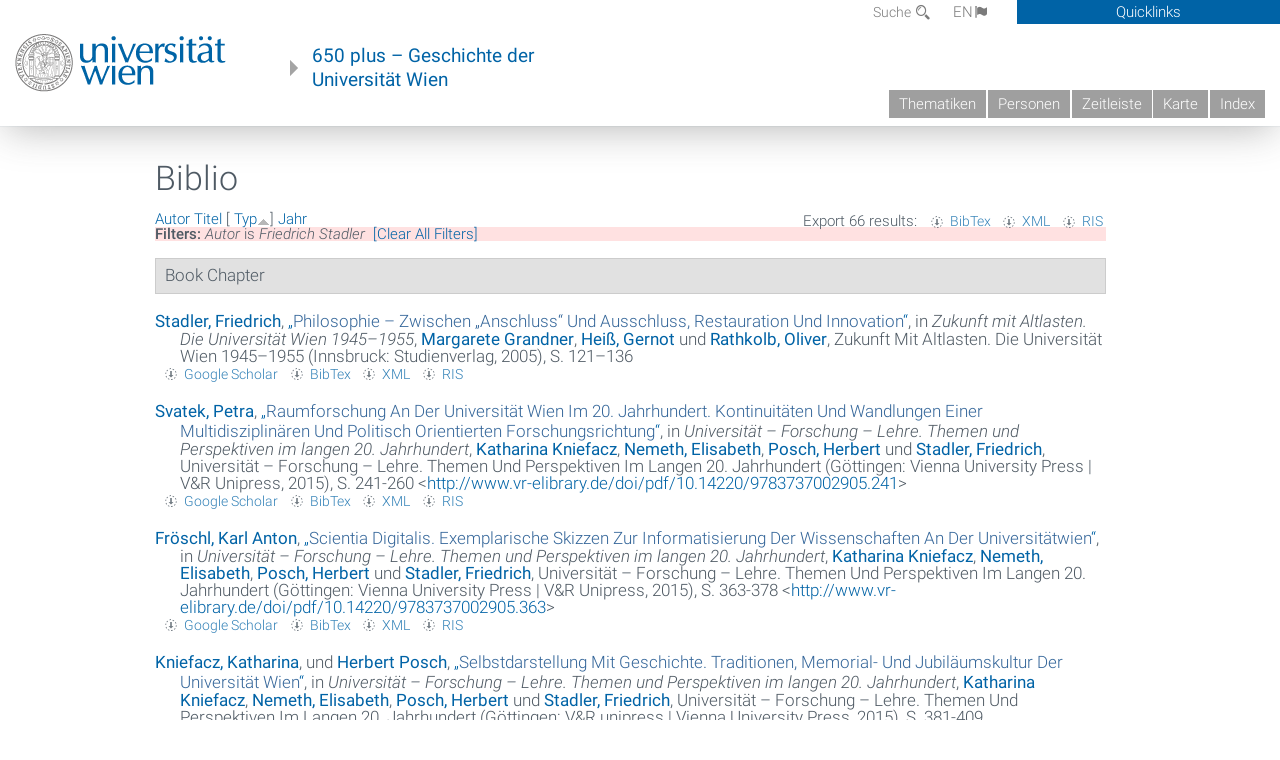

--- FILE ---
content_type: text/html; charset=utf-8
request_url: https://geschichte.univie.ac.at/de/biblio?page=11&f%5Bauthor%5D=90&amp%3Bs=year&amp%3Bo=asc&s=type&o=asc
body_size: 12175
content:
<!DOCTYPE html>
<!-- Sorry no IE7 support! -->
<!-- @see http://foundation.zurb.com/docs/index.html#basicHTMLMarkup -->

<!--[if IE 8]><html class="no-js lt-ie9" lang="en"> <![endif]-->
<!--[if gt IE 8]><!--> <html class="no-js" lang="de"> <!--<![endif]-->
<head>
  <meta charset="utf-8" />
<meta name="viewport" content="width=device-width" />
<meta http-equiv="ImageToolbar" content="false" />
<meta name="generator" content="Drupal 7 (http://drupal.org)" />
<link rel="canonical" href="https://geschichte.univie.ac.at/de/biblio" />
<link rel="shortlink" href="https://geschichte.univie.ac.at/de/biblio" />
<meta property="og:site_name" content="650 plus" />
<meta property="og:type" content="article" />
<meta property="og:url" content="https://geschichte.univie.ac.at/de/biblio" />
<meta property="og:title" content="Biblio" />
<meta name="dcterms.title" content="Biblio" />
<meta name="dcterms.type" content="Text" />
<meta name="dcterms.format" content="text/html" />
<meta name="dcterms.identifier" content="https://geschichte.univie.ac.at/de/biblio" />
  <meta name="viewport" content="width=device-width, user-scalable=no" />
  <meta name="google-site-verification" content="QVo6dneiwq1dX6dDlQQC1mAK6ER1IOIYRJjZQ9AE4-A" />
  <!-- Google tag (gtag.js) -->
<script async src="https://www.googletagmanager.com/gtag/js?id=G-DP0YM1K2NK"></script>
<script>
  window.dataLayer = window.dataLayer || [];
  function gtag(){dataLayer.push(arguments);}
  gtag('js', new Date());

  gtag('config', 'G-DP0YM1K2NK');
</script>
  <title>Biblio | Page 12 | 650 plus</title>
  <link rel="stylesheet" href="https://geschichte.univie.ac.at/files/css/css_Q8bk26IpUQB1iiHLZDY1EsPZWYSilSLashJtLsCuXJA.css" />
<link rel="stylesheet" href="https://geschichte.univie.ac.at/files/css/css_QbZvRcX86jaTSfWRhjSFbrLz_xLbL_VJj7WMjznt68c.css" />
<link rel="stylesheet" href="https://geschichte.univie.ac.at/sites/all/themes/zurb-foundation/css/apps4.css?t07981" />
<link rel="stylesheet" href="https://geschichte.univie.ac.at/sites/all/themes/zurb-foundation/css/customize.css?t07981" />
  <link href='/theme/css/fonts.css' rel='stylesheet' type='text/css'>
  <style>
    .node-interface #edit-faculty-hist-wrapper {
      display: none;
    }
    .field-name-field-problem-desc {
      display: block;
      font-size: .925rem;
      padding-left: 1.75rem;
      position: relative;
      margin-bottom: 2rem;
    }
    .field-name-field-problem-desc * {
      font-size: .825rem;
    }

    .problem-description {
        display: block;
        font-size: .825rem;
        float: right;
    }
     #edit-problematik-wrapper {
      display: none;
    }
     #edit-problematik-wrapper {
      display: block;
    }
    .mark-discussion,
    .mark-problematic {
      display: inline-block;
      color: #a4aeb7;
      white-space: nowrap;
    }
    .views-field-field-ehrung .mark-discussion, 
    .views-field-field-ehrung .mark-problematic {
      white-space: normal;
    }
    .node-type-person .views-field-field-ehrung .mark-discussion, 
    .node-type-person .views-field-field-ehrung .mark-problematic {
      white-space: nowrap !important;
    }
    .views-field-field-ehrung-titel {
      white-space: nowrap;
    }
    .info .mark-discussion:before,
    .info .mark-problematic:before {
      margin-right: 5px;
    }
     .info .mark-discussion:before,
     .info .mark-problematic:before,
     .view .mark-discussion:after,
     .view .mark-problematic:after {
      content: "";
      background-image: url("/theme/images/problem-discussion.svg");
      background-size: contain;
      width: 16px;
      height: 16px;
      display: inline-block;
      vertical-align: text-bottom;
      margin-left: 5px;
    }
      .field-name-field-problem-desc:before {
      content: "";
      background-image: url("/theme/images/problem-problem.svg");
      background-size: contain;
      width: 16px;
      height: 16px;
      display: inline-block;
      position: absolute;
      left: 0;
      vertical-align: text-bottom;
      margin-right: 5px; 
    }
      .field-name-field-problem-desc.discussion:before {
      background-image: url("/theme/images/problem-discussion.svg");
    }
     .info .mark-problematic:before,
     .view .mark-problematic:after {
      background-image: url("/theme/images/problem-problem.svg");
    }
    .view-siehe-auch p.small {
      font-size: 75%;
    }
    html body.admin-menu {
      margin-top: 0px !important;
      padding-top: 30px;
    }
  </style>
  <script src="https://geschichte.univie.ac.at/files/js/js_7ZKsgVwdzEUQdR3uhW4lAwIhVC5shYuHwEZ094mgxIg.js"></script>
<script src="https://geschichte.univie.ac.at/files/js/js_R9UbiVw2xuTUI0GZoaqMDOdX0lrZtgX-ono8RVOUEVc.js"></script>
<script src="https://geschichte.univie.ac.at/files/js/js_UCylev9RHZIhuWBBR8vs59BxgU8XmGoreoJrE-1_fr0.js"></script>
<script src="https://geschichte.univie.ac.at/files/js/js_lXwy3NmqRzZCH286s8ljRIQGsoh_bHXhv1PhYgA-h3M.js"></script>
<script>jQuery.extend(Drupal.settings, {"basePath":"\/","pathPrefix":"de\/","ajaxPageState":{"theme":"zurb_foundation","theme_token":"4dzdlJb51fHZRBDgvDlszpBmV2DiNjQAQgyCgv8Uii4","js":{"sites\/all\/modules\/jquery_update\/replace\/jquery\/1.8\/jquery.min.js":1,"misc\/jquery-extend-3.4.0.js":1,"misc\/jquery-html-prefilter-3.5.0-backport.js":1,"misc\/jquery.once.js":1,"misc\/drupal.js":1,"sites\/all\/libraries\/balupton-history.js\/scripts\/bundled\/html5\/jquery.history.js":1,"sites\/all\/modules\/admin_menu\/admin_devel\/admin_devel.js":1,"public:\/\/languages\/de__RvUlvI6245zIVVqZXSOM3uxR0QWyGG2LKHeHIjGvzg.js":1,"sites\/all\/themes\/zurb-foundation\/js\/jquery.isotope.js":1,"sites\/all\/themes\/zurb-foundation\/js\/zoom.js":1,"sites\/all\/themes\/zurb-foundation\/js\/app.js":1,"sites\/all\/themes\/zurb-foundation\/js\/vendor\/custom.modernizr.js":1,"sites\/all\/themes\/zurb-foundation\/js\/foundation.min.js":1},"css":{"sites\/all\/modules\/date\/date_api\/date.css":1,"sites\/all\/modules\/itweak_upload\/itweak_upload.css":1,"sites\/all\/modules\/views\/css\/views.css":1,"sites\/all\/modules\/ckeditor\/css\/ckeditor.css":1,"sites\/all\/themes\/zurb-foundation\/css\/normalize.css":1,"sites\/all\/modules\/ctools\/css\/ctools.css":1,"sites\/all\/modules\/biblio\/biblio.css":1,"sites\/all\/themes\/zurb-foundation\/css\/apps4.css":1,"sites\/all\/themes\/zurb-foundation\/css\/customize.css":1}},"urlIsAjaxTrusted":{"\/de\/biblio\/internationalisierung-oesterreichs-seit-1945?o=-1839%22%20or%20%221%22%3D%222\u0026s=author\u0026page=135":true}});</script>
  <!--[if lt IE 9]>
		<script src="http://html5shiv.googlecode.com/svn/trunk/html5.js"></script>
	<![endif]-->
</head>
<body class="html not-front not-logged-in no-sidebars page-biblio i18n-de lang-de section-biblio user-0 no-sidebar" >
    <!--.page -->
<div role="document" class="page" id="page">

  
  
  <!--.l-header -->
  <header role="banner" class="l-header show-for-small">

          <!--.top-bar -->
              <div class="show-for-small">
            <nav class="top-bar" data-options="" data-topbar>
        <ul class="title-area">
          <li class="name">
            <a href="/de" rel="home" title="650 plus Startseite"><img class="logo" typeof="foaf:Image" src="https://geschichte.univie.ac.at/files/uni_logo_220.jpg" alt="650 plus logo" title="650 plus Startseite" /></a>          </li>
          <li class="toggle-topbar menu-icon"><a href="#"><span>Menu</span></a></li>
        </ul>
        <section class="top-bar-section">
                      <ul id="main-menu" class="main-nav"><li class="first collapsed"><a href="/de/thematiken">Thematiken</a></li><li class="leaf"><a href="/de/personen">Personen</a></li><li class="hide-for-small"><a href="/de/zeitleiste" class="hide-for-small">Zeitleiste</a></li><li class="hide-for-small"><a href="/de/karte" class="hide-for-small">Karte</a></li><li class="last leaf"><a href="/de/inhaltsverzeichnis">Index</a></li></ul>                                <ul id="text-menu-small" class="secondary link-list"><li class="first leaf"><a href="/de/alle-themen">Themen</a></li><li class="leaf"><a href="/de/alle-artikel">Artikel</a></li><li class="leaf"><a href="/de/medien">Medien</a></li><li class="leaf"><a href="/de/personen/funktionaere">Funktionäre</a></li><li class="leaf"><a href="/de/personen/ehrungen">Ehrungen</a></li><li class="leaf"><a href="/de/gebaeude">Gebäude</a></li><li class="leaf"><a href="/de/ereignisse">Ereignisse</a></li><li class="last leaf"><a href="/de/glossar">Glossar</a></li></ul>                                <ul id="secondary-menu-small" class="secondary link-list "><li class="first expanded has-dropdown"><a href="/de/ueber-das-projekt">Über das Projekt</a><ul class=""><li class="first expanded show-for-small"><a href="/de/ueber-das-projekt">Über das Projekt</a><li class="first leaf"><a href="/de/impressum">Impressum</a></li><li class="last leaf"><a href="/de/kontakt">Kontakt</a></li></ul></li><li class="show-for-small"><a href="/de/suche" class="show-for-small">Suche</a></li><li class="last leaf" target="_blank"><a href="https://backend.univie.ac.at/fileadmin/user_upload/p_dsba/datenschutzerklaerung_websites_2018-05-23.pdf" target="_blank">Datenschutzerklärung</a></li></ul>                  </section>
      </nav>
              </div>
            <!--/.top-bar -->
    
     
  </header>
  <!--/.l-header -->

  
          <section class="row h-row hide-for-small">
        <div class="box" id="quicklinks-box">
            <div class="large-12 columns clearfix">
            	<div class="right container row">
                	<div class="column medium-6"><h2>Über das Projekt</h2><ul id="secondary-menu-links" class="links clearfix "><li class="first expanded has-dropdown"><a href="/de/ueber-das-projekt">Über das Projekt</a><ul class=""><li class="first expanded show-for-small"><a href="/de/ueber-das-projekt">Über das Projekt</a><li class="first leaf"><a href="/de/impressum">Impressum</a></li><li class="last leaf"><a href="/de/kontakt">Kontakt</a></li></ul></li><li class="show-for-small"><a href="/de/suche" class="show-for-small">Suche</a></li><li class="last leaf" target="_blank"><a href="https://backend.univie.ac.at/fileadmin/user_upload/p_dsba/datenschutzerklaerung_websites_2018-05-23.pdf" target="_blank">Datenschutzerklärung</a></li></ul></div>
                	<div class="column medium-6"><h2>Inhalte</h2><ul id="text-menu-links" class="links clearfix "><li class="first leaf"><a href="/de/alle-themen">Themen</a></li><li class="leaf"><a href="/de/alle-artikel">Artikel</a></li><li class="leaf"><a href="/de/medien">Medien</a></li><li class="leaf"><a href="/de/personen/funktionaere">Funktionäre</a></li><li class="leaf"><a href="/de/personen/ehrungen">Ehrungen</a></li><li class="leaf"><a href="/de/gebaeude">Gebäude</a></li><li class="leaf"><a href="/de/ereignisse">Ereignisse</a></li><li class="last leaf"><a href="/de/glossar">Glossar</a></li></ul></div>
                </div>
              </div>
        </div>

        <div class="large-12 columns header h-main clearfix">
                    <div class="title-area left">
            <div class="left">
              <a href="//www.univie.ac.at" id="univielink" rel="home" title="zur Webseite der Universität Wien" data-tooltip><img typeof="foaf:Image" src="//geschichte.univie.ac.at/theme/images/uni_logo_farbe.png" alt="Geschichte der Universität Wien - Logo Universität Wien"></a>
                <a href="/de" id="homelink" rel="home" title="Geschichte der Universität Wien" data-tooltip>
                    650 plus – Geschichte der <br>Universität Wien                </a>    
            </div>
          </div>
          
          <div class="right hide-for-small" id="metabar">
            <div id="searchblock">
                  <section class="block block-locale block-locale-language">
	<div class="block-inner">
      
      <div class="item-list"><ul class="inline-list"><li class="active first"><a href="/de/biblio" class="  active">DE<span class='icon_moon icon-flag'></span></a></li>
<li class=" last"><a href="/en/biblio" class=" ">EN<span class='icon_moon icon-flag'></span></a></li>
</ul></div>    	</div>
</section>  <section class="block block-search-api-page block-search-api-page-suche">
	<div class="block-inner">
      
      <form action="/de/biblio/internationalisierung-oesterreichs-seit-1945?o=-1839%22%20or%20%221%22%3D%222&amp;s=author&amp;page=135" method="post" id="search-api-page-search-form-suche" accept-charset="UTF-8"><div><div class="form-item form-type-textfield form-item-keys-1">
  <label for="edit-keys-1">Suche </label>
 <input placeholder="Suche" type="text" id="edit-keys-1" name="keys_1" value="" size="15" maxlength="128" class="form-text" />
</div>
<input type="hidden" name="id" value="1" />
<button id="edit-submit-1" name="op" value="Suche" type="submit" class="form-submit small">Suche</button>
<input type="hidden" name="form_build_id" value="form-Uz09NNJS2mycogqhEXEx3NrlBOJ5PkNY8WLTijoYXvk" />
<input type="hidden" name="form_id" value="search_api_page_search_form_suche" />
</div></form>    	</div>
</section>            </div>
            <div id="quicklinks">
                Quicklinks
            </div>
          </div>
          


          <nav id="main-menu-top" class="navigation right show-for-small-up top-bar-section" role="navigation">
             <ul id="main-menu-links" class="inline-list clearfix"><li class="first collapsed"><a href="/de/thematiken">Thematiken</a></li><li class="leaf"><a href="/de/personen">Personen</a></li><li class="hide-for-small"><a href="/de/zeitleiste" class="hide-for-small">Zeitleiste</a></li><li class="hide-for-small"><a href="/de/karte" class="hide-for-small">Karte</a></li><li class="last leaf"><a href="/de/inhaltsverzeichnis">Index</a></li></ul>          </nav> <!-- /#main-menu -->

         </div>
         
                 <div class="medium-12 columns hide-for-small" id="">
                     </div>

        </section>

        
        
        
            <!-- End title, slogan and menu -->



  
  <div class="row l-tabs">
  <div class="medium-4 columns">&nbsp;</div>
  <div class="medium-8 columns">
      </div>
  </div>

<main role="main" class="row l-main">
         <div class="large-12 medium-12 main columns">
   
  
      
      <a id="main-content"></a>
                      <h1 id="page-title" class="title">Biblio</h1>
                    

          
                  
              
        	<div class="block-inner">
      
      <div id="biblio-header" class="clear-block"><div class="biblio-export">Export 66 results: <ul class="biblio-export-buttons"><li class="biblio_bibtex first"><a href="/de/biblio/export/bibtex?f%5Bauthor%5D=90" title="Click to download the BibTEX formatted file" rel="nofollow">BibTex</a></li>
<li class="biblio_xml"><a href="/de/biblio/export/xml?f%5Bauthor%5D=90" title="Click to download the EndNote XML formatted file" rel="nofollow">XML</a></li>
<li class="biblio_ris last"><a href="/de/biblio/export/ris/?f%5Bauthor%5D=90" title="Click to download the RIS formatted file" rel="nofollow">RIS</a></li>
</ul></div> <a href="/de/biblio?page=11&amp;f%5Bauthor%5D=90&amp;amp%3Bs=year&amp;amp%3Bo=asc&amp;s=author&amp;o=asc" title="Click a second time to reverse the sort order" class="active">Autor</a>  <a href="/de/biblio?page=11&amp;f%5Bauthor%5D=90&amp;amp%3Bs=year&amp;amp%3Bo=asc&amp;s=title&amp;o=asc" title="Click a second time to reverse the sort order" class="active">Titel</a>  [ <a href="/de/biblio?page=11&amp;f%5Bauthor%5D=90&amp;amp%3Bs=year&amp;amp%3Bo=asc&amp;s=type&amp;o=desc" title="Click a second time to reverse the sort order" class="active active">Typ</a><img typeof="foaf:Image" src="https://geschichte.univie.ac.at/sites/all/modules/biblio/misc/arrow-desc.png" alt="(Desc)" />]  <a href="/de/biblio?page=11&amp;f%5Bauthor%5D=90&amp;amp%3Bs=year&amp;amp%3Bo=asc&amp;s=year&amp;o=desc" title="Click a second time to reverse the sort order" class="active">Jahr</a> <div class="biblio-filter-status"><div class="biblio-current-filters"><b>Filters: </b><strong><em class="placeholder">Autor</em></strong> is <strong><em class="placeholder">Friedrich Stadler</em></strong>&nbsp;&nbsp;<a href="/de/biblio/filter/clear?page=11&amp;amp%3Bs=year&amp;amp%3Bo=asc&amp;s=type&amp;o=asc">[Clear All Filters]</a></div></div></div><div class="biblio-category-section"><div class="biblio-separator-bar">Book Chapter</div><div class="biblio-entry"><div style="  text-indent: -25px; padding-left: 25px;"><span class="biblio-authors" ><a href="/de/biblio?page=11&amp;f%5Bauthor%5D=90&amp;amp%3Bs=year&amp;amp%3Bo=asc&amp;s=type&amp;o=asc" rel="nofollow" class="active">Stadler, Friedrich</a></span>, <a href="/de/biblio/philosophie-zwischen-anschluss-und-ausschluss-restauration-und-innovation">„<span class="biblio-title" >Philosophie – Zwischen „Anschluss“ Und Ausschluss, Restauration Und Innovation</span>“</a>, in <span  style="font-style: italic;">Zukunft mit Altlasten. Die Universität Wien 1945–1955</span>, <span class="biblio-authors" ><a href="/de/biblio?page=11&amp;f%5Bauthor%5D=893&amp;amp%3Bs=year&amp;amp%3Bo=asc&amp;s=type&amp;o=asc" rel="nofollow" class="active">Margarete  Grandner</a>, <a href="/de/biblio?page=11&amp;f%5Bauthor%5D=60&amp;amp%3Bs=year&amp;amp%3Bo=asc&amp;s=type&amp;o=asc" rel="nofollow" class="active">Heiß, Gernot</a> und <a href="/de/biblio?page=11&amp;f%5Bauthor%5D=346&amp;amp%3Bs=year&amp;amp%3Bo=asc&amp;s=type&amp;o=asc" rel="nofollow" class="active">Rathkolb, Oliver</a></span>, Zukunft Mit Altlasten. Die Universität Wien 1945–1955 (Innsbruck: Studienverlag, 2005), S. 121–136</div><span class="Z3988" title="ctx_ver=Z39.88-2004&amp;rft_val_fmt=info%3Aofi%2Ffmt%3Akev%3Amtx%3Abook&amp;rft.atitle=Philosophie+%E2%80%93+zwischen+%E2%80%9EAnschluss%E2%80%9C+und+Ausschluss%2C+Restauration+und+Innovation&amp;rft.title=Zukunft+mit+Altlasten.+Die+Universit%C3%A4t+Wien+1945%E2%80%931955&amp;rft.btitle=Zukunft+mit+Altlasten.+Die+Universit%C3%A4t+Wien+1945%E2%80%931955&amp;rft.series=Querschnitte+19&amp;rft.date=2005&amp;rft.spage=121%E2%80%93136&amp;rft.aulast=Stadler&amp;rft.aufirst=Friedrich&amp;rft.pub=Studienverlag&amp;rft.place=Innsbruck"></span><ul class="biblio-export-buttons"><li class="biblio_google_scholar first"><a href="http://scholar.google.com/scholar?btnG=Search%2BScholar&amp;as_q=%22Philosophie%2B%E2%80%93%2Bzwischen%2B%E2%80%9EAnschluss%E2%80%9C%2Bund%2BAusschluss%2C%2BRestauration%2Bund%2BInnovation%22&amp;as_sauthors=Stadler&amp;as_occt=any&amp;as_epq=&amp;as_oq=&amp;as_eq=&amp;as_publication=&amp;as_ylo=&amp;as_yhi=&amp;as_sdtAAP=1&amp;as_sdtp=1" title="Click to search Google Scholar for this entry" rel="nofollow">Google Scholar</a></li>
<li class="biblio_bibtex"><a href="/de/biblio/export/bibtex/15676" title="Click to download the BibTEX formatted file" rel="nofollow">BibTex</a></li>
<li class="biblio_xml"><a href="/de/biblio/export/xml/15676" title="Click to download the EndNote XML formatted file" rel="nofollow">XML</a></li>
<li class="biblio_ris last"><a href="/de/biblio/export/ris/15676" title="Click to download the RIS formatted file" rel="nofollow">RIS</a></li>
</ul></div><div class="biblio-entry"><div style="  text-indent: -25px; padding-left: 25px;"><span class="biblio-authors" ><a href="/de/biblio?page=11&amp;f%5Bauthor%5D=2518&amp;amp%3Bs=year&amp;amp%3Bo=asc&amp;s=type&amp;o=asc" rel="nofollow" class="active">Svatek, Petra</a></span>, <a href="/de/biblio/raumforschung-der-universitaet-wien-im-20-jahrhundert-kontinuitaeten-und-wandlungen-einer">„<span class="biblio-title" >Raumforschung An Der Universität Wien Im 20. Jahrhundert. Kontinuitäten Und Wandlungen Einer Multidisziplinären Und Politisch Orientierten Forschungsrichtung</span>“</a>, in <span  style="font-style: italic;">Universität – Forschung – Lehre. Themen und Perspektiven im langen 20. Jahrhundert</span>, <span class="biblio-authors" ><a href="/de/biblio?page=11&amp;f%5Bauthor%5D=2499&amp;amp%3Bs=year&amp;amp%3Bo=asc&amp;s=type&amp;o=asc" rel="nofollow" class="active">Katharina  Kniefacz</a>, <a href="/de/biblio?page=11&amp;f%5Bauthor%5D=2446&amp;amp%3Bs=year&amp;amp%3Bo=asc&amp;s=type&amp;o=asc" rel="nofollow" class="active">Nemeth, Elisabeth</a>, <a href="/de/biblio?page=11&amp;f%5Bauthor%5D=2&amp;amp%3Bs=year&amp;amp%3Bo=asc&amp;s=type&amp;o=asc" rel="nofollow" class="active">Posch, Herbert</a> und <a href="/de/biblio?page=11&amp;f%5Bauthor%5D=90&amp;amp%3Bs=year&amp;amp%3Bo=asc&amp;s=type&amp;o=asc" rel="nofollow" class="active">Stadler, Friedrich</a></span>, Universität – Forschung – Lehre. Themen Und Perspektiven Im Langen 20. Jahrhundert (Göttingen: Vienna University Press | V&R Unipress, 2015), S. 241-260 <<a href="http://www.vr-elibrary.de/doi/pdf/10.14220/9783737002905.241">http://www.vr-elibrary.de/doi/pdf/10.14220/9783737002905.241</a>></div><span class="Z3988" title="ctx_ver=Z39.88-2004&amp;rft_val_fmt=info%3Aofi%2Ffmt%3Akev%3Amtx%3Abook&amp;rft.atitle=Raumforschung+an+der+Universit%C3%A4t+Wien+im+20.+Jahrhundert.+Kontinuit%C3%A4ten+und+Wandlungen+einer+multidisziplin%C3%A4ren+und+politisch+orientierten+Forschungsrichtung&amp;rft.title=Universit%C3%A4t+%E2%80%93+Forschung+%E2%80%93+Lehre.+Themen+und+Perspektiven+im+langen+20.+Jahrhundert&amp;rft.btitle=Universit%C3%A4t+%E2%80%93+Forschung+%E2%80%93+Lehre.+Themen+und+Perspektiven+im+langen+20.+Jahrhundert&amp;rft.date=2015&amp;rft.spage=241&amp;rft.epage=260&amp;rft.aulast=Svatek&amp;rft.aufirst=Petra&amp;rft.pub=Vienna+University+Press+%7C+V%26amp%3BR+Unipress&amp;rft.place=G%C3%B6ttingen"></span><ul class="biblio-export-buttons"><li class="biblio_google_scholar first"><a href="http://scholar.google.com/scholar?btnG=Search%2BScholar&amp;as_q=%22Raumforschung%2Ban%2Bder%2BUniversit%C3%A4t%2BWien%2Bim%2B20.%2BJahrhundert.%2BKontinuit%C3%A4ten%2Bund%2BWandlungen%2Beiner%2Bmultidisziplin%C3%A4ren%2Bund%2Bpolitisch%2Borientierten%2BForschungsrichtung%22&amp;as_sauthors=Svatek&amp;as_occt=any&amp;as_epq=&amp;as_oq=&amp;as_eq=&amp;as_publication=&amp;as_ylo=&amp;as_yhi=&amp;as_sdtAAP=1&amp;as_sdtp=1" title="Click to search Google Scholar for this entry" rel="nofollow">Google Scholar</a></li>
<li class="biblio_bibtex"><a href="/de/biblio/export/bibtex/31220" title="Click to download the BibTEX formatted file" rel="nofollow">BibTex</a></li>
<li class="biblio_xml"><a href="/de/biblio/export/xml/31220" title="Click to download the EndNote XML formatted file" rel="nofollow">XML</a></li>
<li class="biblio_ris last"><a href="/de/biblio/export/ris/31220" title="Click to download the RIS formatted file" rel="nofollow">RIS</a></li>
</ul></div><div class="biblio-entry"><div style="  text-indent: -25px; padding-left: 25px;"><span class="biblio-authors" ><a href="/de/biblio?page=11&amp;f%5Bauthor%5D=5137&amp;amp%3Bs=year&amp;amp%3Bo=asc&amp;s=type&amp;o=asc" rel="nofollow" class="active">Fröschl, Karl Anton</a></span>, <a href="/de/biblio/scientia-digitalis-exemplarische-skizzen-zur-informatisierung-der-wissenschaften-der">„<span class="biblio-title" >Scientia Digitalis. Exemplarische Skizzen Zur Informatisierung Der Wissenschaften An Der Universitätwien</span>“</a>, in <span  style="font-style: italic;">Universität – Forschung – Lehre. Themen und Perspektiven im langen 20. Jahrhundert</span>, <span class="biblio-authors" ><a href="/de/biblio?page=11&amp;f%5Bauthor%5D=2499&amp;amp%3Bs=year&amp;amp%3Bo=asc&amp;s=type&amp;o=asc" rel="nofollow" class="active">Katharina  Kniefacz</a>, <a href="/de/biblio?page=11&amp;f%5Bauthor%5D=2446&amp;amp%3Bs=year&amp;amp%3Bo=asc&amp;s=type&amp;o=asc" rel="nofollow" class="active">Nemeth, Elisabeth</a>, <a href="/de/biblio?page=11&amp;f%5Bauthor%5D=2&amp;amp%3Bs=year&amp;amp%3Bo=asc&amp;s=type&amp;o=asc" rel="nofollow" class="active">Posch, Herbert</a> und <a href="/de/biblio?page=11&amp;f%5Bauthor%5D=90&amp;amp%3Bs=year&amp;amp%3Bo=asc&amp;s=type&amp;o=asc" rel="nofollow" class="active">Stadler, Friedrich</a></span>, Universität – Forschung – Lehre. Themen Und Perspektiven Im Langen 20. Jahrhundert (Göttingen: Vienna University Press | V&R Unipress, 2015), S. 363-378 <<a href="http://www.vr-elibrary.de/doi/pdf/10.14220/9783737002905.363">http://www.vr-elibrary.de/doi/pdf/10.14220/9783737002905.363</a>></div><span class="Z3988" title="ctx_ver=Z39.88-2004&amp;rft_val_fmt=info%3Aofi%2Ffmt%3Akev%3Amtx%3Abook&amp;rft.atitle=Scientia+digitalis.+Exemplarische+Skizzen+zur+Informatisierung+der+Wissenschaften+an+der+Universit%C3%A4tWien&amp;rft.title=Universit%C3%A4t+%E2%80%93+Forschung+%E2%80%93+Lehre.+Themen+und+Perspektiven+im+langen+20.+Jahrhundert&amp;rft.btitle=Universit%C3%A4t+%E2%80%93+Forschung+%E2%80%93+Lehre.+Themen+und+Perspektiven+im+langen+20.+Jahrhundert&amp;rft.date=2015&amp;rft.spage=363&amp;rft.epage=378&amp;rft.aulast=Fr%C3%B6schl&amp;rft.aufirst=Karl&amp;rft.pub=Vienna+University+Press+%7C+V%26amp%3BR+Unipress&amp;rft.place=G%C3%B6ttingen"></span><ul class="biblio-export-buttons"><li class="biblio_google_scholar first"><a href="http://scholar.google.com/scholar?btnG=Search%2BScholar&amp;as_q=%22Scientia%2Bdigitalis.%2BExemplarische%2BSkizzen%2Bzur%2BInformatisierung%2Bder%2BWissenschaften%2Ban%2Bder%2BUniversit%C3%A4tWien%22&amp;as_sauthors=Fr%C3%B6schl&amp;as_occt=any&amp;as_epq=&amp;as_oq=&amp;as_eq=&amp;as_publication=&amp;as_ylo=&amp;as_yhi=&amp;as_sdtAAP=1&amp;as_sdtp=1" title="Click to search Google Scholar for this entry" rel="nofollow">Google Scholar</a></li>
<li class="biblio_bibtex"><a href="/de/biblio/export/bibtex/31225" title="Click to download the BibTEX formatted file" rel="nofollow">BibTex</a></li>
<li class="biblio_xml"><a href="/de/biblio/export/xml/31225" title="Click to download the EndNote XML formatted file" rel="nofollow">XML</a></li>
<li class="biblio_ris last"><a href="/de/biblio/export/ris/31225" title="Click to download the RIS formatted file" rel="nofollow">RIS</a></li>
</ul></div><div class="biblio-entry"><div style="  text-indent: -25px; padding-left: 25px;"><span class="biblio-authors" ><a href="/de/biblio?page=11&amp;f%5Bauthor%5D=2499&amp;amp%3Bs=year&amp;amp%3Bo=asc&amp;s=type&amp;o=asc" rel="nofollow" class="active">Kniefacz, Katharina</a>, und <a href="/de/biblio?page=11&amp;f%5Bauthor%5D=2&amp;amp%3Bs=year&amp;amp%3Bo=asc&amp;s=type&amp;o=asc" rel="nofollow" class="active">Herbert  Posch</a></span>, <a href="/de/biblio/selbstdarstellung-mit-geschichte-traditionen-memorial-und-jubilaeumskultur-der-universitaet">„<span class="biblio-title" >Selbstdarstellung Mit Geschichte. Traditionen, Memorial- Und Jubiläumskultur Der Universität Wien</span>“</a>, in <span  style="font-style: italic;">Universität – Forschung – Lehre. Themen und Perspektiven im langen 20. Jahrhundert</span>, <span class="biblio-authors" ><a href="/de/biblio?page=11&amp;f%5Bauthor%5D=2499&amp;amp%3Bs=year&amp;amp%3Bo=asc&amp;s=type&amp;o=asc" rel="nofollow" class="active">Katharina  Kniefacz</a>, <a href="/de/biblio?page=11&amp;f%5Bauthor%5D=2446&amp;amp%3Bs=year&amp;amp%3Bo=asc&amp;s=type&amp;o=asc" rel="nofollow" class="active">Nemeth, Elisabeth</a>, <a href="/de/biblio?page=11&amp;f%5Bauthor%5D=2&amp;amp%3Bs=year&amp;amp%3Bo=asc&amp;s=type&amp;o=asc" rel="nofollow" class="active">Posch, Herbert</a> und <a href="/de/biblio?page=11&amp;f%5Bauthor%5D=90&amp;amp%3Bs=year&amp;amp%3Bo=asc&amp;s=type&amp;o=asc" rel="nofollow" class="active">Stadler, Friedrich</a></span>, Universität – Forschung – Lehre. Themen Und Perspektiven Im Langen 20. Jahrhundert (Göttingen: V&R unipress | Vienna University Press, 2015), S. 381-409</div><span class="Z3988" title="ctx_ver=Z39.88-2004&amp;rft_val_fmt=info%3Aofi%2Ffmt%3Akev%3Amtx%3Abook&amp;rft.atitle=Selbstdarstellung+mit+Geschichte.+Traditionen%2C+Memorial-+und+Jubil%C3%A4umskultur+der+Universit%C3%A4t+Wien&amp;rft.title=Universit%C3%A4t+%E2%80%93+Forschung+%E2%80%93+Lehre.+Themen+und+Perspektiven+im+langen+20.+Jahrhundert&amp;rft.btitle=Universit%C3%A4t+%E2%80%93+Forschung+%E2%80%93+Lehre.+Themen+und+Perspektiven+im+langen+20.+Jahrhundert&amp;rft.date=2015&amp;rft.spage=381&amp;rft.epage=409&amp;rft.aulast=Kniefacz&amp;rft.aufirst=Katharina&amp;rft.au=Posch%2C+Herbert&amp;rft.pub=V%26amp%3BR+unipress+%7C+Vienna+University+Press&amp;rft.place=G%C3%B6ttingen"></span><ul class="biblio-export-buttons"><li class="biblio_google_scholar first"><a href="http://scholar.google.com/scholar?btnG=Search%2BScholar&amp;as_q=%22Selbstdarstellung%2Bmit%2BGeschichte.%2BTraditionen%2C%2BMemorial-%2Bund%2BJubil%C3%A4umskultur%2Bder%2BUniversit%C3%A4t%2BWien%22&amp;as_sauthors=Kniefacz&amp;as_occt=any&amp;as_epq=&amp;as_oq=&amp;as_eq=&amp;as_publication=&amp;as_ylo=&amp;as_yhi=&amp;as_sdtAAP=1&amp;as_sdtp=1" title="Click to search Google Scholar for this entry" rel="nofollow">Google Scholar</a></li>
<li class="biblio_bibtex"><a href="/de/biblio/export/bibtex/37421" title="Click to download the BibTEX formatted file" rel="nofollow">BibTex</a></li>
<li class="biblio_xml"><a href="/de/biblio/export/xml/37421" title="Click to download the EndNote XML formatted file" rel="nofollow">XML</a></li>
<li class="biblio_ris last"><a href="/de/biblio/export/ris/37421" title="Click to download the RIS formatted file" rel="nofollow">RIS</a></li>
</ul></div><div class="biblio-entry"><div style="  text-indent: -25px; padding-left: 25px;"><span class="biblio-authors" ><a href="/de/biblio?page=11&amp;f%5Bauthor%5D=592&amp;amp%3Bs=year&amp;amp%3Bo=asc&amp;s=type&amp;o=asc" rel="nofollow" class="active">Roessler, Peter</a></span>, <a href="/de/biblio/theaterwissenschaft-theaterpublizistik">„<span class="biblio-title" >Theaterwissenschaft – Theaterpublizistik</span>“</a>, in <span  style="font-style: italic;">Vertriebene Vernunft II. Emigration und Exil österreichischer Wissenschaft 1930–1940</span>, <span class="biblio-authors" ><a href="/de/biblio?page=11&amp;f%5Bauthor%5D=90&amp;amp%3Bs=year&amp;amp%3Bo=asc&amp;s=type&amp;o=asc" rel="nofollow" class="active">Friedrich  Stadler</a></span>, Vertriebene Vernunft Ii. Emigration Und Exil Österreichischer Wissenschaft 1930–1940, 2. edn (Münster: LIT), S. 523–524</div><span class="Z3988" title="ctx_ver=Z39.88-2004&amp;rft_val_fmt=info%3Aofi%2Ffmt%3Akev%3Amtx%3Abook&amp;rft.atitle=Theaterwissenschaft+%E2%80%93+Theaterpublizistik&amp;rft.title=Vertriebene+Vernunft+II.+Emigration+und+Exil+%C3%B6sterreichischer+Wissenschaft+1930%E2%80%931940&amp;rft.btitle=Vertriebene+Vernunft+II.+Emigration+und+Exil+%C3%B6sterreichischer+Wissenschaft+1930%E2%80%931940&amp;rft.spage=523%E2%80%93524&amp;rft.aulast=Roessler&amp;rft.aufirst=Peter&amp;rft.pub=LIT&amp;rft.place=M%C3%BCnster"></span><ul class="biblio-export-buttons"><li class="biblio_google_scholar first"><a href="http://scholar.google.com/scholar?btnG=Search%2BScholar&amp;as_q=%22Theaterwissenschaft%2B%E2%80%93%2BTheaterpublizistik%22&amp;as_sauthors=Roessler&amp;as_occt=any&amp;as_epq=&amp;as_oq=&amp;as_eq=&amp;as_publication=&amp;as_ylo=&amp;as_yhi=&amp;as_sdtAAP=1&amp;as_sdtp=1" title="Click to search Google Scholar for this entry" rel="nofollow">Google Scholar</a></li>
<li class="biblio_bibtex"><a href="/de/biblio/export/bibtex/16092" title="Click to download the BibTEX formatted file" rel="nofollow">BibTex</a></li>
<li class="biblio_xml"><a href="/de/biblio/export/xml/16092" title="Click to download the EndNote XML formatted file" rel="nofollow">XML</a></li>
<li class="biblio_ris last"><a href="/de/biblio/export/ris/16092" title="Click to download the RIS formatted file" rel="nofollow">RIS</a></li>
</ul></div><div class="biblio-entry"><div style="  text-indent: -25px; padding-left: 25px;"><span class="biblio-authors" ><a href="/de/biblio?page=11&amp;f%5Bauthor%5D=5136&amp;amp%3Bs=year&amp;amp%3Bo=asc&amp;s=type&amp;o=asc" rel="nofollow" class="active">Stifter, Christian H</a></span>, <a href="/de/biblio/universitaet-volksbildung-und-moderne-die-wiener-richtung-wissenschaftsorientierter">„<span class="biblio-title" >Universität, Volksbildung Und Moderne – Die „Wiener Richtung“ Wissenschaftsorientierter Bildungsarbeit</span>“</a>, in <span  style="font-style: italic;">Universität – Forschung – Lehre. Themen und Perspektiven im langen 20. Jahrhundert</span>, <span class="biblio-authors" ><a href="/de/biblio?page=11&amp;f%5Bauthor%5D=2499&amp;amp%3Bs=year&amp;amp%3Bo=asc&amp;s=type&amp;o=asc" rel="nofollow" class="active">Katharina  Kniefacz</a>, <a href="/de/biblio?page=11&amp;f%5Bauthor%5D=2446&amp;amp%3Bs=year&amp;amp%3Bo=asc&amp;s=type&amp;o=asc" rel="nofollow" class="active">Nemeth, Elisabeth</a>, <a href="/de/biblio?page=11&amp;f%5Bauthor%5D=2&amp;amp%3Bs=year&amp;amp%3Bo=asc&amp;s=type&amp;o=asc" rel="nofollow" class="active">Posch, Herbert</a> und <a href="/de/biblio?page=11&amp;f%5Bauthor%5D=90&amp;amp%3Bs=year&amp;amp%3Bo=asc&amp;s=type&amp;o=asc" rel="nofollow" class="active">Stadler, Friedrich</a></span>, Universität – Forschung – Lehre. Themen Und Perspektiven Im Langen 20. Jahrhundert (Göttingen: Vienna University Press | V&R Unipress, 2015), S. 293-316 <<a href="http://www.vr-elibrary.de/doi/pdf/10.14220/9783737002905.293">http://www.vr-elibrary.de/doi/pdf/10.14220/9783737002905.293</a>></div><span class="Z3988" title="ctx_ver=Z39.88-2004&amp;rft_val_fmt=info%3Aofi%2Ffmt%3Akev%3Amtx%3Abook&amp;rft.atitle=Universit%C3%A4t%2C+Volksbildung+und+Moderne+%E2%80%93+die+%E2%80%9EWiener+Richtung%E2%80%9C+wissenschaftsorientierter+Bildungsarbeit&amp;rft.title=Universit%C3%A4t+%E2%80%93+Forschung+%E2%80%93+Lehre.+Themen+und+Perspektiven+im+langen+20.+Jahrhundert&amp;rft.btitle=Universit%C3%A4t+%E2%80%93+Forschung+%E2%80%93+Lehre.+Themen+und+Perspektiven+im+langen+20.+Jahrhundert&amp;rft.date=2015&amp;rft.spage=293&amp;rft.epage=316&amp;rft.aulast=Stifter&amp;rft.aufirst=Christian&amp;rft.pub=Vienna+University+Press+%7C+V%26amp%3BR+Unipress&amp;rft.place=G%C3%B6ttingen"></span><ul class="biblio-export-buttons"><li class="biblio_google_scholar first"><a href="http://scholar.google.com/scholar?btnG=Search%2BScholar&amp;as_q=%22Universit%C3%A4t%2C%2BVolksbildung%2Bund%2BModerne%2B%E2%80%93%2Bdie%2B%E2%80%9EWiener%2BRichtung%E2%80%9C%2Bwissenschaftsorientierter%2BBildungsarbeit%22&amp;as_sauthors=Stifter&amp;as_occt=any&amp;as_epq=&amp;as_oq=&amp;as_eq=&amp;as_publication=&amp;as_ylo=&amp;as_yhi=&amp;as_sdtAAP=1&amp;as_sdtp=1" title="Click to search Google Scholar for this entry" rel="nofollow">Google Scholar</a></li>
<li class="biblio_bibtex"><a href="/de/biblio/export/bibtex/31222" title="Click to download the BibTEX formatted file" rel="nofollow">BibTex</a></li>
<li class="biblio_xml"><a href="/de/biblio/export/xml/31222" title="Click to download the EndNote XML formatted file" rel="nofollow">XML</a></li>
<li class="biblio_ris last"><a href="/de/biblio/export/ris/31222" title="Click to download the RIS formatted file" rel="nofollow">RIS</a></li>
</ul></div><div class="biblio-entry"><div style="  text-indent: -25px; padding-left: 25px;"><span class="biblio-authors" ><a href="/de/biblio?page=11&amp;f%5Bauthor%5D=322&amp;amp%3Bs=year&amp;amp%3Bo=asc&amp;s=type&amp;o=asc" rel="nofollow" class="active">Hubenstorf, Michael</a></span>, <a href="/de/biblio/vertriebene-medizin-finale-des-niedergangs-der-wiener-medizinischen-schule">„<span class="biblio-title" >Vertriebene Medizin – Finale Des Niedergangs Der Wiener Medizinischen Schule</span>“</a>, in <span  style="font-style: italic;">Vertriebene Vernunft II. Emigration und Exil österreichischer Wissenschaft 1930–1940</span>, <span class="biblio-authors" ><a href="/de/biblio?page=11&amp;f%5Bauthor%5D=90&amp;amp%3Bs=year&amp;amp%3Bo=asc&amp;s=type&amp;o=asc" rel="nofollow" class="active">Friedrich  Stadler</a></span>, Vertriebene Vernunft Ii. Emigration Und Exil Österreichischer Wissenschaft 1930–1940, 2. edn (Münster: LIT, 2004), S. 766–793</div><span class="Z3988" title="ctx_ver=Z39.88-2004&amp;rft_val_fmt=info%3Aofi%2Ffmt%3Akev%3Amtx%3Abook&amp;rft.atitle=Vertriebene+Medizin+%E2%80%93+Finale+des+Niedergangs+der+Wiener+Medizinischen+Schule&amp;rft.title=Vertriebene+Vernunft+II.+Emigration+und+Exil+%C3%B6sterreichischer+Wissenschaft+1930%E2%80%931940&amp;rft.btitle=Vertriebene+Vernunft+II.+Emigration+und+Exil+%C3%B6sterreichischer+Wissenschaft+1930%E2%80%931940&amp;rft.date=2004&amp;rft.spage=766%E2%80%93793&amp;rft.aulast=Hubenstorf&amp;rft.aufirst=Michael&amp;rft.pub=LIT&amp;rft.place=M%C3%BCnster"></span><ul class="biblio-export-buttons"><li class="biblio_google_scholar first"><a href="http://scholar.google.com/scholar?btnG=Search%2BScholar&amp;as_q=%22Vertriebene%2BMedizin%2B%E2%80%93%2BFinale%2Bdes%2BNiedergangs%2Bder%2BWiener%2BMedizinischen%2BSchule%22&amp;as_sauthors=Hubenstorf&amp;as_occt=any&amp;as_epq=&amp;as_oq=&amp;as_eq=&amp;as_publication=&amp;as_ylo=&amp;as_yhi=&amp;as_sdtAAP=1&amp;as_sdtp=1" title="Click to search Google Scholar for this entry" rel="nofollow">Google Scholar</a></li>
<li class="biblio_bibtex"><a href="/de/biblio/export/bibtex/15136" title="Click to download the BibTEX formatted file" rel="nofollow">BibTex</a></li>
<li class="biblio_xml"><a href="/de/biblio/export/xml/15136" title="Click to download the EndNote XML formatted file" rel="nofollow">XML</a></li>
<li class="biblio_ris last"><a href="/de/biblio/export/ris/15136" title="Click to download the RIS formatted file" rel="nofollow">RIS</a></li>
</ul></div><div class="biblio-entry"><div style="  text-indent: -25px; padding-left: 25px;"><span class="biblio-authors" ><a href="/de/biblio?page=11&amp;f%5Bauthor%5D=1324&amp;amp%3Bs=year&amp;amp%3Bo=asc&amp;s=type&amp;o=asc" rel="nofollow" class="active">Weisskopf, Victor F</a></span>, <a href="/de/biblio/vertriebene-vernunft-aus-oesterreich">„<span class="biblio-title" >Vertriebene Vernunft Aus Österreich</span>“</a>, in <span  style="font-style: italic;">Vertriebene Vernunft II. Emigration und Exil österreichischer Wissenschaft 1930–1940</span>, <span class="biblio-authors" ><a href="/de/biblio?page=11&amp;f%5Bauthor%5D=90&amp;amp%3Bs=year&amp;amp%3Bo=asc&amp;s=type&amp;o=asc" rel="nofollow" class="active">Friedrich  Stadler</a></span>, Vertriebene Vernunft Ii. Emigration Und Exil Österreichischer Wissenschaft 1930–1940, 2. edn (Münster: LIT), S. 698–701</div><span class="Z3988" title="ctx_ver=Z39.88-2004&amp;rft_val_fmt=info%3Aofi%2Ffmt%3Akev%3Amtx%3Abook&amp;rft.atitle=Vertriebene+Vernunft+aus+%C3%96sterreich&amp;rft.title=Vertriebene+Vernunft+II.+Emigration+und+Exil+%C3%B6sterreichischer+Wissenschaft+1930%E2%80%931940&amp;rft.btitle=Vertriebene+Vernunft+II.+Emigration+und+Exil+%C3%B6sterreichischer+Wissenschaft+1930%E2%80%931940&amp;rft.spage=698%E2%80%93701&amp;rft.aulast=Weisskopf&amp;rft.aufirst=Victor&amp;rft.pub=LIT&amp;rft.place=M%C3%BCnster"></span><ul class="biblio-export-buttons"><li class="biblio_google_scholar first"><a href="http://scholar.google.com/scholar?btnG=Search%2BScholar&amp;as_q=%22Vertriebene%2BVernunft%2Baus%2B%C3%96sterreich%22&amp;as_sauthors=Weisskopf&amp;as_occt=any&amp;as_epq=&amp;as_oq=&amp;as_eq=&amp;as_publication=&amp;as_ylo=&amp;as_yhi=&amp;as_sdtAAP=1&amp;as_sdtp=1" title="Click to search Google Scholar for this entry" rel="nofollow">Google Scholar</a></li>
<li class="biblio_bibtex"><a href="/de/biblio/export/bibtex/16115" title="Click to download the BibTEX formatted file" rel="nofollow">BibTex</a></li>
<li class="biblio_xml"><a href="/de/biblio/export/xml/16115" title="Click to download the EndNote XML formatted file" rel="nofollow">XML</a></li>
<li class="biblio_ris last"><a href="/de/biblio/export/ris/16115" title="Click to download the RIS formatted file" rel="nofollow">RIS</a></li>
</ul></div><div class="biblio-entry"><div style="  text-indent: -25px; padding-left: 25px;"><span class="biblio-authors" ><a href="/de/biblio?page=11&amp;f%5Bauthor%5D=1316&amp;amp%3Bs=year&amp;amp%3Bo=asc&amp;s=type&amp;o=asc" rel="nofollow" class="active">Blaukopf, Kurt</a></span>, <a href="/de/biblio/von-der-aesthetik-zur-zweigwissenschaft-robert-zimmermann-als-vorlaeufer-des-wiener-kreises">„<span class="biblio-title" >Von Der Ästhetik Zur „Zweigwissenschaft“. Robert Zimmermann Als Vorläufer Des Wiener Kreises</span>“</a>, in <span  style="font-style: italic;">Kunst, Kunsttheorie und Kunstforschung im wissenschaftlichen Diskurs. In memoriam Kurt Blaukopf (1914– 1999)</span>, <span class="biblio-authors" ><a href="/de/biblio?page=11&amp;f%5Bauthor%5D=631&amp;amp%3Bs=year&amp;amp%3Bo=asc&amp;s=type&amp;o=asc" rel="nofollow" class="active">Martin  Seiler</a> und <a href="/de/biblio?page=11&amp;f%5Bauthor%5D=90&amp;amp%3Bs=year&amp;amp%3Bo=asc&amp;s=type&amp;o=asc" rel="nofollow" class="active">Stadler, Friedrich</a></span>, Kunst, Kunsttheorie Und Kunstforschung Im Wissenschaftlichen Diskurs. In Memoriam Kurt Blaukopf (1914– 1999) (Wien: ÖBV&HPT, 2000), S. 35–46</div><span class="Z3988" title="ctx_ver=Z39.88-2004&amp;rft_val_fmt=info%3Aofi%2Ffmt%3Akev%3Amtx%3Abook&amp;rft.atitle=Von+der+%C3%84sthetik+zur+%E2%80%9EZweigwissenschaft%E2%80%9C.+Robert+Zimmermann+als+Vorl%C3%A4ufer+des+Wiener+Kreises&amp;rft.title=Kunst%2C+Kunsttheorie+und+Kunstforschung+im+wissenschaftlichen+Diskurs.+In+memoriam+Kurt+Blaukopf+%281914%E2%80%93+1999%29&amp;rft.btitle=Kunst%2C+Kunsttheorie+und+Kunstforschung+im+wissenschaftlichen+Diskurs.+In+memoriam+Kurt+Blaukopf+%281914%E2%80%93+1999%29&amp;rft.date=2000&amp;rft.spage=35%E2%80%9346&amp;rft.aulast=Blaukopf&amp;rft.aufirst=Kurt&amp;rft.pub=%C3%96BV%26amp%3BHPT&amp;rft.place=Wien"></span><ul class="biblio-export-buttons"><li class="biblio_google_scholar first"><a href="http://scholar.google.com/scholar?btnG=Search%2BScholar&amp;as_q=%22Von%2Bder%2B%C3%84sthetik%2Bzur%2B%E2%80%9EZweigwissenschaft%E2%80%9C.%2BRobert%2BZimmermann%2Bals%2BVorl%C3%A4ufer%2Bdes%2BWiener%2BKreises%22&amp;as_sauthors=Blaukopf&amp;as_occt=any&amp;as_epq=&amp;as_oq=&amp;as_eq=&amp;as_publication=&amp;as_ylo=&amp;as_yhi=&amp;as_sdtAAP=1&amp;as_sdtp=1" title="Click to search Google Scholar for this entry" rel="nofollow">Google Scholar</a></li>
<li class="biblio_bibtex"><a href="/de/biblio/export/bibtex/40304" title="Click to download the BibTEX formatted file" rel="nofollow">BibTex</a></li>
<li class="biblio_xml"><a href="/de/biblio/export/xml/40304" title="Click to download the EndNote XML formatted file" rel="nofollow">XML</a></li>
<li class="biblio_ris last"><a href="/de/biblio/export/ris/40304" title="Click to download the RIS formatted file" rel="nofollow">RIS</a></li>
</ul></div><div class="biblio-entry"><div style="  text-indent: -25px; padding-left: 25px;"><span class="biblio-authors" ><a href="/de/biblio?page=11&amp;f%5Bauthor%5D=6856&amp;amp%3Bs=year&amp;amp%3Bo=asc&amp;s=type&amp;o=asc" rel="nofollow" class="active">Bauer, Philipp Leon</a></span>, <a href="/de/biblio/waismanns-wiener-zeit-ein-historisch-philosophischer-bericht">„<span class="biblio-title" >Waismanns Wiener Zeit – Ein Historisch-Philosophischer Bericht</span>“</a>, in <span  style="font-style: italic;">Wittgenstein and the Vienna Circle: 100 years after the Tractatus Logico-Philosophicus</span>, <span class="biblio-authors" ><a href="/de/biblio?page=11&amp;f%5Bauthor%5D=90&amp;amp%3Bs=year&amp;amp%3Bo=asc&amp;s=type&amp;o=asc" rel="nofollow" class="active">Friedrich  Stadler</a></span>, Wittgenstein And The Vienna Circle: 100 Years After The Tractatus Logico-Philosophicus (Cham: Springer , 2023), S. 521–552</div><span class="Z3988" title="ctx_ver=Z39.88-2004&amp;rft_val_fmt=info%3Aofi%2Ffmt%3Akev%3Amtx%3Abook&amp;rft.atitle=Waismanns+Wiener+Zeit+%E2%80%93+Ein+historisch-philosophischer+Bericht&amp;rft.title=Wittgenstein+and+the+Vienna+Circle%3A+100+years+after+the+Tractatus+Logico-Philosophicus&amp;rft.btitle=Wittgenstein+and+the+Vienna+Circle%3A+100+years+after+the+Tractatus+Logico-Philosophicus&amp;rft.date=2023&amp;rft.spage=521%E2%80%93552&amp;rft.aulast=Bauer&amp;rft.aufirst=Philipp&amp;rft.pub=Springer+&amp;rft.place=Cham"></span><ul class="biblio-export-buttons"><li class="biblio_google_scholar first"><a href="http://scholar.google.com/scholar?btnG=Search%2BScholar&amp;as_q=%22Waismanns%2BWiener%2BZeit%2B%E2%80%93%2BEin%2Bhistorisch-philosophischer%2BBericht%22&amp;as_sauthors=Bauer&amp;as_occt=any&amp;as_epq=&amp;as_oq=&amp;as_eq=&amp;as_publication=&amp;as_ylo=&amp;as_yhi=&amp;as_sdtAAP=1&amp;as_sdtp=1" title="Click to search Google Scholar for this entry" rel="nofollow">Google Scholar</a></li>
<li class="biblio_bibtex"><a href="/de/biblio/export/bibtex/45491" title="Click to download the BibTEX formatted file" rel="nofollow">BibTex</a></li>
<li class="biblio_xml"><a href="/de/biblio/export/xml/45491" title="Click to download the EndNote XML formatted file" rel="nofollow">XML</a></li>
<li class="biblio_ris last"><a href="/de/biblio/export/ris/45491" title="Click to download the RIS formatted file" rel="nofollow">RIS</a></li>
</ul></div><div class="biblio-entry"><div style="  text-indent: -25px; padding-left: 25px;"><span class="biblio-authors" ><a href="/de/biblio?page=11&amp;f%5Bauthor%5D=71&amp;amp%3Bs=year&amp;amp%3Bo=asc&amp;s=type&amp;o=asc" rel="nofollow" class="active">Weinzierl, Erika</a></span>, <a href="/de/biblio/wissenschaft-und-nationalsozialismus">„<span class="biblio-title" >Wissenschaft Und Nationalsozialismus</span>“</a>, in <span  style="font-style: italic;">Vertriebene Vernunft II. Emigration und Exil österreichischer Wissenschaft 1930–1940</span>, <span class="biblio-authors" ><a href="/de/biblio?page=11&amp;f%5Bauthor%5D=90&amp;amp%3Bs=year&amp;amp%3Bo=asc&amp;s=type&amp;o=asc" rel="nofollow" class="active">Friedrich  Stadler</a></span>, Vertriebene Vernunft Ii. Emigration Und Exil Österreichischer Wissenschaft 1930–1940, 2. edn (Münster: LIT), S. 51–62</div><span class="Z3988" title="ctx_ver=Z39.88-2004&amp;rft_val_fmt=info%3Aofi%2Ffmt%3Akev%3Amtx%3Abook&amp;rft.atitle=Wissenschaft+und+Nationalsozialismus&amp;rft.title=Vertriebene+Vernunft+II.+Emigration+und+Exil+%C3%B6sterreichischer+Wissenschaft+1930%E2%80%931940&amp;rft.btitle=Vertriebene+Vernunft+II.+Emigration+und+Exil+%C3%B6sterreichischer+Wissenschaft+1930%E2%80%931940&amp;rft.spage=51%E2%80%9362&amp;rft.aulast=Weinzierl&amp;rft.aufirst=Erika&amp;rft.pub=LIT&amp;rft.place=M%C3%BCnster"></span><ul class="biblio-export-buttons"><li class="biblio_google_scholar first"><a href="http://scholar.google.com/scholar?btnG=Search%2BScholar&amp;as_q=%22Wissenschaft%2Bund%2BNationalsozialismus%22&amp;as_sauthors=Weinzierl&amp;as_occt=any&amp;as_epq=&amp;as_oq=&amp;as_eq=&amp;as_publication=&amp;as_ylo=&amp;as_yhi=&amp;as_sdtAAP=1&amp;as_sdtp=1" title="Click to search Google Scholar for this entry" rel="nofollow">Google Scholar</a></li>
<li class="biblio_bibtex"><a href="/de/biblio/export/bibtex/14924" title="Click to download the BibTEX formatted file" rel="nofollow">BibTex</a></li>
<li class="biblio_xml"><a href="/de/biblio/export/xml/14924" title="Click to download the EndNote XML formatted file" rel="nofollow">XML</a></li>
<li class="biblio_ris last"><a href="/de/biblio/export/ris/14924" title="Click to download the RIS formatted file" rel="nofollow">RIS</a></li>
</ul></div><div class="biblio-entry"><div style="  text-indent: -25px; padding-left: 25px;"><span class="biblio-authors" ><a href="/de/biblio?page=11&amp;f%5Bauthor%5D=1278&amp;amp%3Bs=year&amp;amp%3Bo=asc&amp;s=type&amp;o=asc" rel="nofollow" class="active">Taussky-Todd, Olga</a></span>, <a href="/de/biblio/zeitzeugin">„<span class="biblio-title" >Zeitzeugin</span>“</a>, in <span  style="font-style: italic;">Vertriebene Vernunft II. Emigration und Exil österreichischer Wissenschaft 1930–1940</span>, <span class="biblio-authors" ><a href="/de/biblio?page=11&amp;f%5Bauthor%5D=90&amp;amp%3Bs=year&amp;amp%3Bo=asc&amp;s=type&amp;o=asc" rel="nofollow" class="active">Friedrich  Stadler</a></span>, Vertriebene Vernunft Ii. Emigration Und Exil Österreichischer Wissenschaft 1930–1940, 2. edn (Münster: LIT), S. 132–135</div><span class="Z3988" title="ctx_ver=Z39.88-2004&amp;rft_val_fmt=info%3Aofi%2Ffmt%3Akev%3Amtx%3Abook&amp;rft.atitle=Zeitzeugin&amp;rft.title=Vertriebene+Vernunft+II.+Emigration+und+Exil+%C3%B6sterreichischer+Wissenschaft+1930%E2%80%931940&amp;rft.btitle=Vertriebene+Vernunft+II.+Emigration+und+Exil+%C3%B6sterreichischer+Wissenschaft+1930%E2%80%931940&amp;rft.spage=132%E2%80%93135&amp;rft.aulast=Taussky-Todd&amp;rft.aufirst=Olga&amp;rft.pub=LIT&amp;rft.place=M%C3%BCnster"></span><ul class="biblio-export-buttons"><li class="biblio_google_scholar first"><a href="http://scholar.google.com/scholar?btnG=Search%2BScholar&amp;as_q=%22Zeitzeugin%22&amp;as_sauthors=Taussky-Todd&amp;as_occt=any&amp;as_epq=&amp;as_oq=&amp;as_eq=&amp;as_publication=&amp;as_ylo=&amp;as_yhi=&amp;as_sdtAAP=1&amp;as_sdtp=1" title="Click to search Google Scholar for this entry" rel="nofollow">Google Scholar</a></li>
<li class="biblio_bibtex"><a href="/de/biblio/export/bibtex/16045" title="Click to download the BibTEX formatted file" rel="nofollow">BibTex</a></li>
<li class="biblio_xml"><a href="/de/biblio/export/xml/16045" title="Click to download the EndNote XML formatted file" rel="nofollow">XML</a></li>
<li class="biblio_ris last"><a href="/de/biblio/export/ris/16045" title="Click to download the RIS formatted file" rel="nofollow">RIS</a></li>
</ul></div><div class="biblio-entry"><div style="  text-indent: -25px; padding-left: 25px;"><span class="biblio-authors" ><a href="/de/biblio?page=11&amp;f%5Bauthor%5D=1349&amp;amp%3Bs=year&amp;amp%3Bo=asc&amp;s=type&amp;o=asc" rel="nofollow" class="active">Glaser, Ernst</a></span>, <a href="/de/biblio/zum-problem-der-inneren-emigration-am-beispiel-von-hans-thirring">„<span class="biblio-title" >Zum Problem Der „Inneren Emigration“ Am Beispiel Von Hans Thirring</span>“</a>, in <span  style="font-style: italic;">Vertriebene Vernunft II. Emigration und Exil österreichischer Wissenschaft 1930–1940</span>, <span class="biblio-authors" ><a href="/de/biblio?page=11&amp;f%5Bauthor%5D=90&amp;amp%3Bs=year&amp;amp%3Bo=asc&amp;s=type&amp;o=asc" rel="nofollow" class="active">Friedrich  Stadler</a></span>, Vertriebene Vernunft Ii. Emigration Und Exil Österreichischer Wissenschaft 1930–1940, 2. edn (Münster: LIT, 2004), S. 1065–1074</div><span class="Z3988" title="ctx_ver=Z39.88-2004&amp;rft_val_fmt=info%3Aofi%2Ffmt%3Akev%3Amtx%3Abook&amp;rft.atitle=Zum+Problem+der+%E2%80%9EInneren+Emigration%E2%80%9C+am+Beispiel+von+Hans+Thirring&amp;rft.title=Vertriebene+Vernunft+II.+Emigration+und+Exil+%C3%B6sterreichischer+Wissenschaft+1930%E2%80%931940&amp;rft.btitle=Vertriebene+Vernunft+II.+Emigration+und+Exil+%C3%B6sterreichischer+Wissenschaft+1930%E2%80%931940&amp;rft.date=2004&amp;rft.spage=1065%E2%80%931074&amp;rft.aulast=Glaser&amp;rft.aufirst=Ernst&amp;rft.pub=LIT&amp;rft.place=M%C3%BCnster"></span><ul class="biblio-export-buttons"><li class="biblio_google_scholar first"><a href="http://scholar.google.com/scholar?btnG=Search%2BScholar&amp;as_q=%22Zum%2BProblem%2Bder%2B%E2%80%9EInneren%2BEmigration%E2%80%9C%2Bam%2BBeispiel%2Bvon%2BHans%2BThirring%22&amp;as_sauthors=Glaser&amp;as_occt=any&amp;as_epq=&amp;as_oq=&amp;as_eq=&amp;as_publication=&amp;as_ylo=&amp;as_yhi=&amp;as_sdtAAP=1&amp;as_sdtp=1" title="Click to search Google Scholar for this entry" rel="nofollow">Google Scholar</a></li>
<li class="biblio_bibtex"><a href="/de/biblio/export/bibtex/16158" title="Click to download the BibTEX formatted file" rel="nofollow">BibTex</a></li>
<li class="biblio_xml"><a href="/de/biblio/export/xml/16158" title="Click to download the EndNote XML formatted file" rel="nofollow">XML</a></li>
<li class="biblio_ris last"><a href="/de/biblio/export/ris/16158" title="Click to download the RIS formatted file" rel="nofollow">RIS</a></li>
</ul></div></div><div class="biblio-category-section"><div class="biblio-separator-bar">Journal Article</div><div class="biblio-entry"><div style="  text-indent: -25px; padding-left: 25px;"><span class="biblio-authors" ><a href="/de/biblio?page=11&amp;f%5Bauthor%5D=90&amp;amp%3Bs=year&amp;amp%3Bo=asc&amp;s=type&amp;o=asc" rel="nofollow" class="active">Stadler, Friedrich</a></span>, <a href="/de/biblio/40-jahre-institut-fuer-zeitgeschichte-der-universitaet-wien-zwischen-disziplin-und">„<span class="biblio-title" >40 Jahre Institut Für Zeitgeschichte Der Universität Wien – Zwischen Disziplin Und Forschungsfeld</span>“</a>, <span  style="font-style: italic;">dieUniversitaet online</span>, Dieuniversitaet Online, 2006 <<a href="https://webedit.univie.ac.at/fileadmin/user_upload/forum-geschichte/Texte/Stadler_Friedrich_40_Jahre_Zeitgeschichte.pdf">https://webedit.univie.ac.at/fileadmin/user_upload/forum-geschichte/Texte/Stadler_Friedrich_40_Jahre_Zeitgeschichte.pdf</a>></div><span class="Z3988" title="ctx_ver=Z39.88-2004&amp;rft_val_fmt=info%3Aofi%2Ffmt%3Akev%3Amtx%3Ajournal&amp;rft.atitle=40+Jahre+Institut+f%C3%BCr+Zeitgeschichte+der+Universit%C3%A4t+Wien+%E2%80%93+Zwischen+Disziplin+und+Forschungsfeld&amp;rft.title=dieUniversitaet+online&amp;rft.date=2006&amp;rft.aulast=Stadler&amp;rft.aufirst=Friedrich"></span><ul class="biblio-export-buttons"><li class="biblio_google_scholar first"><a href="http://scholar.google.com/scholar?btnG=Search%2BScholar&amp;as_q=%2240%2BJahre%2BInstitut%2Bf%C3%BCr%2BZeitgeschichte%2Bder%2BUniversit%C3%A4t%2BWien%2B%E2%80%93%2BZwischen%2BDisziplin%2Bund%2BForschungsfeld%22&amp;as_sauthors=Stadler&amp;as_occt=any&amp;as_epq=&amp;as_oq=&amp;as_eq=&amp;as_publication=&amp;as_ylo=&amp;as_yhi=&amp;as_sdtAAP=1&amp;as_sdtp=1" title="Click to search Google Scholar for this entry" rel="nofollow">Google Scholar</a></li>
<li class="biblio_bibtex"><a href="/de/biblio/export/bibtex/17235" title="Click to download the BibTEX formatted file" rel="nofollow">BibTex</a></li>
<li class="biblio_xml"><a href="/de/biblio/export/xml/17235" title="Click to download the EndNote XML formatted file" rel="nofollow">XML</a></li>
<li class="biblio_ris last"><a href="/de/biblio/export/ris/17235" title="Click to download the RIS formatted file" rel="nofollow">RIS</a></li>
</ul></div></div><div class="biblio-category-section"><div class="biblio-separator-bar">Web Article</div><div class="biblio-entry"><div style="  text-indent: -25px; padding-left: 25px;"><span class="biblio-authors" ><a href="/de/biblio?page=11&amp;f%5Bauthor%5D=2499&amp;amp%3Bs=year&amp;amp%3Bo=asc&amp;s=type&amp;o=asc" rel="nofollow" class="active">Kniefacz, Katharina</a></span>, <a href="/de/biblio/hans-friedmann">„<span class="biblio-title" >Hans Friedmann</span>“</a>, <span  style="font-style: italic;">Gedenkbuch für die Opfer des Nationalsozialismus an der Universität Wien 1938</span>, <span class="biblio-authors" ><a href="/de/biblio?page=11&amp;f%5Bauthor%5D=2&amp;amp%3Bs=year&amp;amp%3Bo=asc&amp;s=type&amp;o=asc" rel="nofollow" class="active">Herbert  Posch</a>, <a href="/de/biblio?page=11&amp;f%5Bauthor%5D=2499&amp;amp%3Bs=year&amp;amp%3Bo=asc&amp;s=type&amp;o=asc" rel="nofollow" class="active">Kniefacz, Katharina</a> und <a href="/de/biblio?page=11&amp;f%5Bauthor%5D=90&amp;amp%3Bs=year&amp;amp%3Bo=asc&amp;s=type&amp;o=asc" rel="nofollow" class="active">Stadler, Friedrich</a></span>, Gedenkbuch Für Die Opfer Des Nationalsozialismus An Der Universität Wien 1938 (Wien: Universität Wien, 2016) <<a href="http://gedenkbuch.univie.ac.at/index.php?person_single_id=592">http://gedenkbuch.univie.ac.at/index.php?person_single_id=592</a>></div><span class="Z3988" title="ctx_ver=Z39.88-2004&amp;rft_val_fmt=info%3Aofi%2Ffmt%3Akev%3Amtx%3Adc&amp;rft.title=Hans+Friedmann&amp;rft.date=2016&amp;rft.volume=2018&amp;rft.aulast=Kniefacz&amp;rft.aufirst=Katharina&amp;rft.pub=Universit%C3%A4t+Wien&amp;rft.place=Wien"></span><ul class="biblio-export-buttons"><li class="biblio_google_scholar first"><a href="http://scholar.google.com/scholar?btnG=Search%2BScholar&amp;as_q=%22Hans%2BFriedmann%22&amp;as_sauthors=Kniefacz&amp;as_occt=any&amp;as_epq=&amp;as_oq=&amp;as_eq=&amp;as_publication=&amp;as_ylo=&amp;as_yhi=&amp;as_sdtAAP=1&amp;as_sdtp=1" title="Click to search Google Scholar for this entry" rel="nofollow">Google Scholar</a></li>
<li class="biblio_bibtex"><a href="/de/biblio/export/bibtex/37083" title="Click to download the BibTEX formatted file" rel="nofollow">BibTex</a></li>
<li class="biblio_xml"><a href="/de/biblio/export/xml/37083" title="Click to download the EndNote XML formatted file" rel="nofollow">XML</a></li>
<li class="biblio_ris last"><a href="/de/biblio/export/ris/37083" title="Click to download the RIS formatted file" rel="nofollow">RIS</a></li>
</ul></div></div><div class="biblio-category-section"><div class="biblio-separator-bar">Web project page</div><div class="biblio-entry"><div style="  text-indent: -25px; padding-left: 25px;"><span class="biblio-authors" ><a href="/de/biblio?page=11&amp;f%5Bauthor%5D=29&amp;amp%3Bs=year&amp;amp%3Bo=asc&amp;s=type&amp;o=asc" rel="nofollow" class="active">Posch, Herbert</a>, und <a href="/de/biblio?page=11&amp;f%5Bauthor%5D=30&amp;amp%3Bs=year&amp;amp%3Bo=asc&amp;s=type&amp;o=asc" rel="nofollow" class="active">Katharina  Kniefacz</a></span>, <a href="/de/biblio/online-gedenkbuch-fuer-die-opfer-des-nationalsozialismus-der-universitaet-wien-1938">„<span class="biblio-title" >Online-Gedenkbuch Für Die Opfer Des Nationalsozialismus An Der Universität Wien 1938, Http://Gedenkbuch.univie.ac.at/</span>“</a>, <span class="biblio-authors" ><a href="/de/biblio?page=11&amp;f%5Bauthor%5D=90&amp;amp%3Bs=year&amp;amp%3Bo=asc&amp;s=type&amp;o=asc" rel="nofollow" class="active">Friedrich  Stadler</a></span> (Forum "Zeitgeschichte der Universität Wien", 2009) <<a href="http://gedenkbuch.univie.ac.at/">http://gedenkbuch.univie.ac.at/</a>></div><span class="Z3988" title="ctx_ver=Z39.88-2004&amp;rft_val_fmt=info%3Aofi%2Ffmt%3Akev%3Amtx%3Adc&amp;rft.title=Online-Gedenkbuch+f%C3%BCr+die+Opfer+des+Nationalsozialismus+an+der+Universit%C3%A4t+Wien+1938%2C+http%3A%2F%2Fgedenkbuch.univie.ac.at%2F&amp;rft.date=2009&amp;rft.aulast=Posch&amp;rft.aufirst=Herbert&amp;rft.au=Kniefacz%2C+Katharina&amp;rft.au=Kniefacz%2C+Katharina&amp;rft.pub=Forum+%26quot%3BZeitgeschichte+der+Universit%C3%A4t+Wien%26quot%3B"></span><ul class="biblio-export-buttons"><li class="biblio_google_scholar first"><a href="http://scholar.google.com/scholar?btnG=Search%2BScholar&amp;as_q=%22Online-Gedenkbuch%2Bf%C3%BCr%2Bdie%2BOpfer%2Bdes%2BNationalsozialismus%2Ban%2Bder%2BUniversit%C3%A4t%2BWien%2B1938%2C%2Bhttp%3A//gedenkbuch.univie.ac.at/%22&amp;as_sauthors=Posch&amp;as_occt=any&amp;as_epq=&amp;as_oq=&amp;as_eq=&amp;as_publication=&amp;as_ylo=&amp;as_yhi=&amp;as_sdtAAP=1&amp;as_sdtp=1" title="Click to search Google Scholar for this entry" rel="nofollow">Google Scholar</a></li>
<li class="biblio_bibtex"><a href="/de/biblio/export/bibtex/61" title="Click to download the BibTEX formatted file" rel="nofollow">BibTex</a></li>
<li class="biblio_xml"><a href="/de/biblio/export/xml/61" title="Click to download the EndNote XML formatted file" rel="nofollow">XML</a></li>
<li class="biblio_ris last"><a href="/de/biblio/export/ris/61" title="Click to download the RIS formatted file" rel="nofollow">RIS</a></li>
</ul></div></div><h2 class="element-invisible">Seiten</h2><div class="pagination-centered"><div class="item-list"><ul class="pagination pager"><li class="arrow first"><a title="Zur ersten Seite" href="/de/biblio?f%5Bauthor%5D=90&amp;amp%3Bs=year&amp;amp%3Bo=asc&amp;s=type&amp;o=asc">« erste Seite</a></li>
<li class="arrow"><a title="Zur vorherigen Seite" href="/de/biblio?page=1&amp;f%5Bauthor%5D=90&amp;amp%3Bs=year&amp;amp%3Bo=asc&amp;s=type&amp;o=asc">‹ vorherige Seite</a></li>
<li><a title="Gehe zu Seite 1" href="/de/biblio?f%5Bauthor%5D=90&amp;amp%3Bs=year&amp;amp%3Bo=asc&amp;s=type&amp;o=asc">1</a></li>
<li><a title="Gehe zu Seite 2" href="/de/biblio?page=1&amp;f%5Bauthor%5D=90&amp;amp%3Bs=year&amp;amp%3Bo=asc&amp;s=type&amp;o=asc">2</a></li>
<li class="current last"><a href="">3</a></li>
</ul></div></div>    	</div>
    </div>
    <!--/.l-main region -->

   

      </main>
  <!--/.l-main-->
  
  
      <!--.l-footer-->
    <footer class="l-footer main row hide-for-small" role="contentinfo">

      <!--<div class="row hide-for-small">-->

               <div id="footer-first" class="medium-4 columns">
              <section class="block block-block block-block-1">
	<div class="block-inner">
        <h2 class="block-title">Ein Projekt von</h2>
    
      <p><a href="http://bibliothek.univie.ac.at">Universitätsbibliothek der Universität Wien</a><br>
		</p>
<p><a href="http://bibliothek.univie.ac.at/archiv/index.html">Archiv der Universität Wien</a></p>
<p><a href="http://forum-zeitgeschichte.univie.ac.at/">Forum Zeitgeschichte</a></p>    	</div>
</section>        </div>
            
      
              <div id="footer-last" class="medium-4 columns">
              <section class="block block-menu-block block-menu-block-1">
	<div class="block-inner">
        <h2 class="block-title">Hauptmenü</h2>
    
      <div class="menu-block-wrapper menu-block-1 menu-name-main-menu parent-mlid-0 menu-level-1">
  <ul class="menu"><li class="first leaf has-children menu-mlid-1101"><a href="/de/thematiken">Thematiken</a></li>
<li class="leaf menu-mlid-1288"><a href="/de/personen">Personen</a></li>
<li class="leaf menu-mlid-1307"><a href="/de/zeitleiste" class="hide-for-small">Zeitleiste</a></li>
<li class="leaf menu-mlid-1308"><a href="/de/karte" class="hide-for-small">Karte</a></li>
<li class="last leaf menu-mlid-1298"><a href="/de/inhaltsverzeichnis">Index</a></li>
</ul></div>
    	</div>
</section>  <section class="block block-menu-block block-menu-block-2">
	<div class="block-inner">
        <h2 class="block-title">Inhalte</h2>
    
      <div class="menu-block-wrapper menu-block-2 menu-name-menu-textmenu parent-mlid-0 menu-level-1">
  <ul class="menu"><li class="first leaf menu-mlid-1287"><a href="/de/alle-themen">Themen</a></li>
<li class="leaf menu-mlid-1299"><a href="/de/alle-artikel">Artikel</a></li>
<li class="leaf menu-mlid-1293"><a href="/de/medien">Medien</a></li>
<li class="leaf menu-mlid-1344"><a href="/de/personen/funktionaere">Funktionäre</a></li>
<li class="leaf menu-mlid-1346"><a href="/de/personen/ehrungen">Ehrungen</a></li>
<li class="leaf menu-mlid-1290"><a href="/de/gebaeude">Gebäude</a></li>
<li class="leaf menu-mlid-1068"><a href="/de/ereignisse">Ereignisse</a></li>
<li class="last leaf menu-mlid-1029"><a href="/de/glossar">Glossar</a></li>
</ul></div>
    	</div>
</section>        </div>
      
              <div id="footer-last" class="medium-4 columns">
              <section class="block block-menu-block block-menu-block-3">
	<div class="block-inner">
        <h2 class="block-title"><a href="/de/ueber-das-projekt">Über das Projekt</a></h2>
    
      <div class="menu-block-wrapper menu-block-3 menu-name-book-toc-28261 parent-mlid-1256 menu-level-1">
  <ul class="menu"><li class="first leaf menu-mlid-1257"><a href="/de/impressum">Impressum</a></li>
<li class="leaf menu-mlid-1262"><a href="/de/kontakt">Kontakt</a></li>
<li class="last leaf menu-mlid-1297"><a href="/de/willkommen">Willkommen</a></li>
</ul></div>
    	</div>
</section>        </div>
      

      
     
      <!--</div>-->
    </footer>
    <!--/.footer-->
  
    

</div>
<!--/.page -->
  
</body>
</html>
